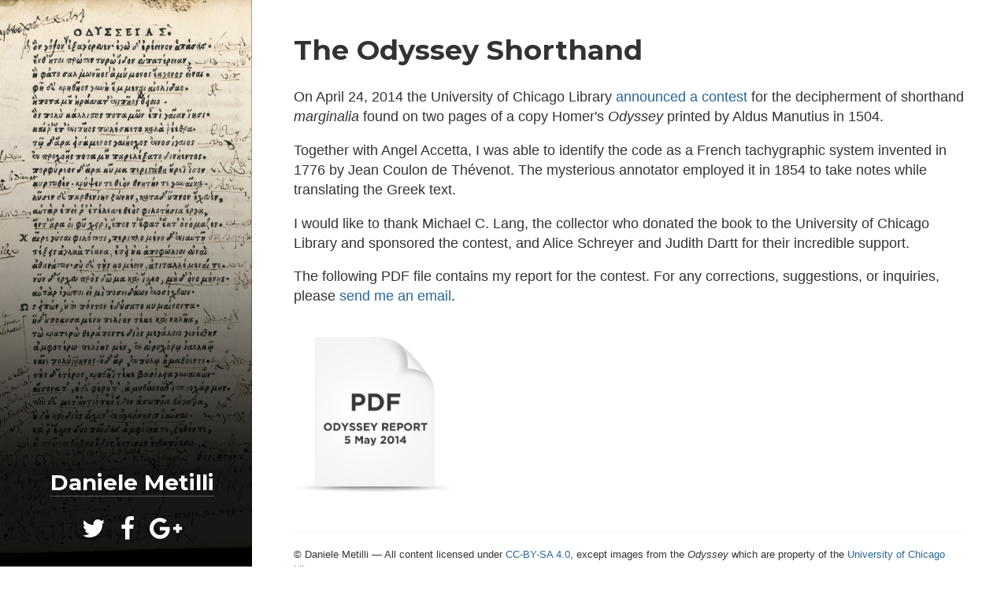

--- FILE ---
content_type: text/html
request_url: https://metilli.com/odyssey.html
body_size: 2113
content:
<!doctype html>
<html lang="en">
<head>
    <meta charset="utf-8">
    <meta name="viewport" content="width=device-width, initial-scale=1.0">
    <meta name="description" content="The Odyssey Shorthand">

        <title>Daniele Metilli — The Odyssey Shorthand</title>

    <link rel="stylesheet" href="theme/css/pure-min.css">
    <link rel="stylesheet" href="theme/css/font-awesome.min.css">
    <link rel="stylesheet" href="theme/css/pure.css">
	<link href="https://fonts.googleapis.com/css?family=Montserrat:400,700" rel="stylesheet" type="text/css">
	<link rel="icon" type="image/png" href="images/favicon.png?v=2">
	<link rel="apple-touch-icon" type="image/png" href="images/ios.png">

    <script src="jquery-3.1.0.min.js"></script>
</head>

<body>
    <div class="pure-g-r" id="layout">
        <div class="sidebar pure-u">
            <div class="cover-img" style="background-image: url('images/book.jpg')">
                <div class="cover-body">
                    <header class="header">
                        <hgroup>
                            <h1 class="brand-main"><a href="index.html">Daniele Metilli</a></h1>
                            <p class="tagline"></p>
                                <p class="social">
                                    <a href="https://twitter.com/dmetilli">
                                        <i class="fa fa-twitter fa-2x"></i>
                                    </a>
                                    <a href="https://facebook.com/daniele.metilli/">
                                        <i class="fa fa-facebook fa-2x"></i>
                                    </a>
                                    <a href="https://plus.google.com/+DanieleMetilli/">
                                        <i class="fa fa-google-plus fa-2x"></i>
                                    </a>
                                <p>
                        </hgroup>
                    </header>
                </div>
            </div>
        </div>
    <div class="pure-u">
        <div class="content">
            <div class="posts">

                    <section class="post">
                        <header class="post-header">
                            <h1>The Odyssey Shorthand</h1>
						</header>
								<p>
									On April 24, 2014 the University of Chicago Library
									
								<a href="https://www.lib.uchicago.edu/about/news/identify-mystery-text-win-1000/">announced a contest</a>
									for the decipherment of shorthand <i>marginalia</i> found on two pages of a copy Homer's <i>Odyssey</i>
									printed by Aldus Manutius in 1504.
								</p>
								<p>
									Together with Angel Accetta, I was able to identify the code as a French tachygraphic system invented in 1776
									by Jean Coulon de Thévenot.
									The mysterious annotator employed it in 1854 to take notes while translating the Greek text.
								</p>
	
								<p>
									I would like to thank Michael C. Lang, the collector who donated the book to the University of Chicago Library
									and sponsored the contest, and Alice Schreyer and Judith Dartt for their incredible support.
								</p>

								<p>
                                                                        The following PDF file contains my report for the contest.
                                                                        For any corrections, suggestions, or inquiries, please
                                                                                <a href="mailto:daniele@metilli.com">
                                                                                        send me an email</a>.
                                                                </p>
<a href="files/Metilli-Odyssey-2014-05-05.pdf">
	<div class="files" style="display:inline-block; margin-top:15px; margin-bottom:15px; width:100%">
			<img alt="Metilli-Odyssey-2014-05-05.pdf" src="images/pdf.png" style="float:left;"/>
	</div>
</a>
</div>
</section>
<footer class="footer" style="text-align: left; padding-top: 5px;">
    <p>&copy; Daniele Metilli &mdash;
        All content licensed under <a href="http://creativecommons.org/licenses/by-sa/4.0/">CC-BY-SA 4.0</a>, except images from the <i>Odyssey</i> which are property of the <a href="https://www.lib.uchicago.edu/e/index.html">University of Chicago Library</a>.
    </p>
</footer>
	</div>
    </div>
    </div>
    </div>
    <script>
        var $top = $('.go-top');

        // Show or hide the sticky footer button
        $(window).scroll(function() {
            if ($(this).scrollTop() > 200) {
                $top.fadeIn(200);
            } else {
                $top.fadeOut(200);
            }
        });

        // Animate the scroll to top
        $top.click(function(event) {
            event.preventDefault();
            $('html, body').animate({scrollTop: 0}, 300);
        })

        // Makes sure that the href="#" attached to the <a> elements
        // don't scroll you back up the page.
        $('body').on('click', 'a[href="#"]', function(event) {
            event.preventDefault();
        });
    </script>
	<script>
	  (function(i,s,o,g,r,a,m){i['GoogleAnalyticsObject']=r;i[r]=i[r]||function(){
	  (i[r].q=i[r].q||[]).push(arguments)},i[r].l=1*new Date();a=s.createElement(o),
	  m=s.getElementsByTagName(o)[0];a.async=1;a.src=g;m.parentNode.insertBefore(a,m)
	  })(window,document,'script','//www.google-analytics.com/analytics.js','ga');

	  ga('create', 'UA-50656733-1', 'metilli.com');
	  ga('send', 'pageview');

	</script>

</body>
</html>


--- FILE ---
content_type: text/css
request_url: https://metilli.com/theme/css/pure.css
body_size: 5582
content:
* {
    -webkit-box-sizing: border-box;
    -moz-box-sizing: border-box;
    box-sizing: border-box;
}

a {
	text-decoration: none;
}

a:hover,
a:focus {
    text-decoration: underline;
}

.comments {
    padding: 50px 0 0;
}

.banner {
    background-position: center;
    background-size: cover;
    height: 300px;
    width: 100%;
}

pre {
    padding: 15px 15px 15px 15px;
    font-size: 90%;
    box-shadow: 2px 2px 2px #888;
}

.sidebar {
    position: fixed;
    top: 0;
    bottom: 0;
    width: 25%;
    margin-left: -25%;
}

.avatar {
    width: 100px;
    height: 100px;
    border-radius: 50px;
    margin-left: 1em;
    border: 3px solid #fff;
    z-index: 500;
    background-color: #fff;
    -webkit-box-shadow: 0 1px 1px rgba(0,0,0,0.3);
    -moz-box-shadow: 0 1px 1px rgba(0,0,0,0.3);
    box-shadow: 0 1px 1px rgba(0,0,0,0.3);
}

.cover-img {
    position: absolute;
    width: 100%;
    height: 100%;
    top: 0;
    left: 0;
    background-position: center;
    background-repeat: no-repeat;
    -webkit-background-size: cover;
    -moz-background-size: cover;
    -o-background-size: cover;
    background-size: cover;
    -webkit-box-shadow: inset -1px 0 0 rgba(0,0,0,0.3);
    -moz-box-shadow: inset -1px 0 0 rgba(0,0,0,0.3);
    box-shadow: inset -1px 0 0 rgba(0,0,0,0.3);
}

.cover-body {
    position: absolute;
    bottom: 0;
    max-width: 100%;
    padding-bottom: 0;
    padding-top: 100px;
    /*background-color: #5E5E5F;*/
    /*background-image: linear-gradient(to top,rgba(0,0,0,0.5) 0,rgba(0,0,0,0.3) 70%,rgba(0,0,0,0) 100%);*/
}

.brand-title,
.brand-tagline {
    margin: 0;
}
.brand-title {
    /*text-transform: uppercase;*/
}

.article-info {
    padding-top: 15px;
    clear: right;
    font-weight: 300;
    color: rgb(0, 0, 0);
    word-wrap: break-word;
}

.header-article {
    width: 767px;
    max-width: 100%;
    text-align: right;
    padding-top: 4em;
}

.header-article h5 {
    clear: both;
}

.header {
    text-align: center;
    width: 767px;
    max-width: 100%;
}

a:link {color: #276699;}
a:visited {color: #276699;}

.brand-main a {
    /*text-transform: uppercase;*/
    text-decoration: none;
    margin-left: 15px;
    font-size: 28px;
    color: #fff;
    border-bottom: 1px solid rgba(255,255,255,0.3);
    text-shadow: 0 1px 3px rgba(0,0,0,0.3);
    font-family: 'Gotham', 'Montserrat', 'Helvetica', sans-serif;
	-webkit-font-smoothing: antialiased;
}

.files img {
	display: block;
	margin: auto;
	width: 24%;
	margin-bottom: 0;
}

h1, h2, h3, h4, h5, h6 {
	line-height: 1.1;
	margin-bottom: .8em;
    font-family: 'Gotham', 'Montserrat', 'Helvetica', sans-serif;
	-webkit-font-smoothing: antialiased;
	/*text-transform: uppercase;*/
}

h1 {
	margin-top: 10px;
}

.tagline {
    margin-top: -15px;
    line-height: 15px;
    font-size: 80%;
    text-shadow: 0 1px 3px rgba(0,0,0,0.3);
    color: #fff;
}

.social {
    display: inline-block;
}
.social a {
    text-decoration: none;
    margin-left: 15px;
    text-shadow: 0 1px 3px rgba(0,0,0,0.3);
    color: #fff;
}

.links a {
    font-size: 15px;
    padding-left: 15px;
    font-family: sans-serif;
    letter-spacing: 2px;
    text-shadow: 0 1px 3px rgba(0,0,0,0.3);
    text-decoration: none;
    color: #fff;
}

.content-subhead {
    text-transform: uppercase;
    color: #aaa;
    border-bottom: 1px solid #eee;
    padding: 0.4em 0;
    font-size: 80%;
    font-weight: 500;
    letter-spacing: 0.1em;
}

.content {
    padding: 2em 3em 0;
    max-width: 1000px;
    font-size: 110%;
    line-height: 1.45;
    color: #333332;
}

.post {
    padding-bottom: 1em;
    border-bottom: 1px solid #f2f2f0;
}
.post-title {
    font-size: 1.5em;
    color: #333332;
    letter-spacing: -1px;
}
.post-meta {
    color: #999;
    font-size: 90%;
    margin-top: -10px;
}

.post-category {
    margin: 0 0.1em;
    padding: 0.2em 0.6em;
    color: #fff;
    background: #999;
    font-size: 90%;
}

.archive-item {
    padding: 10px 0;
    border-bottom: 1px solid #f2f2f0;
}

.archive-date {
    margin: 0;
}

.archive-post {
    line-height: 130%;
}

.archive-meta {
    color: #999;
    font-size: 80%;
    margin: -1px 0 0 0;
}

.footer {
    text-align: center;
    padding: 2em 0;
    font-size: 75%;
}
.footer .pure-menu a:hover,
.footer .pure-menu a:focus {
    background: none;
}

.pagination-wrapper {
    padding-top: 6px;
}
.pagination-left, .pagination-right {
    position: absolute;
    top: 0;
}
.pagination {
    font-size: 80%;
    text-align: center;
    position: relative;
    width: 450px;
    margin: 0 auto;
    max-width: 100%;
}
.pagination-left {
    left: 0;
}
.pagination-right {
    right: 0;
}

.go-top {
    position: fixed;
    bottom: 2em;
    right: 2em;
    text-decoration: none;
    color: white;
    background-color: rgba(0, 0, 0, 0.3);
    font-size: 12px;
    padding: 1em;
    display: none;
}

.go-top:hover {
    background-color: rgba(0, 0, 0, 0.6);
}

.highlight pre {
    font-size: 75%;
}

/* LAYOUT CSS */
#layout {
    padding-left: 25%; /* "left col (nav + list)" width */
    position: relative;
}
@media (max-width: 767px) {
    .sidebar {
        width: 100%;
        position: relative;
        margin: 0;
        height: 450px;
    }
    .content {
        padding: 1em 1.5em 0;
        font-size: 85%;
    }

    .cover-img {
        background-position: 0;
        background-size: cover;
    }

    .cover-body {
        padding-bottom: 5%;
        padding-top: 0;
    }

    .header,
    .header-article {
        text-align: center;
        top: auto;
        position: static;
    }

    #layout {
        padding: 0;
    }
}

@media (max-width: 480px) {
    .cover-img {
        background-position: 0;
    }
}


--- FILE ---
content_type: text/plain
request_url: https://www.google-analytics.com/j/collect?v=1&_v=j102&a=1245771463&t=pageview&_s=1&dl=https%3A%2F%2Fmetilli.com%2Fodyssey.html&ul=en-us%40posix&dt=Daniele%20Metilli%20%E2%80%94%20The%20Odyssey%20Shorthand&sr=1280x720&vp=1280x720&_u=IEBAAAABAAAAACAAI~&jid=1553821653&gjid=1581399185&cid=1569614592.1769006252&tid=UA-50656733-1&_gid=1948961988.1769006252&_r=1&_slc=1&z=940705826
body_size: -449
content:
2,cG-V9XGLLCN5W